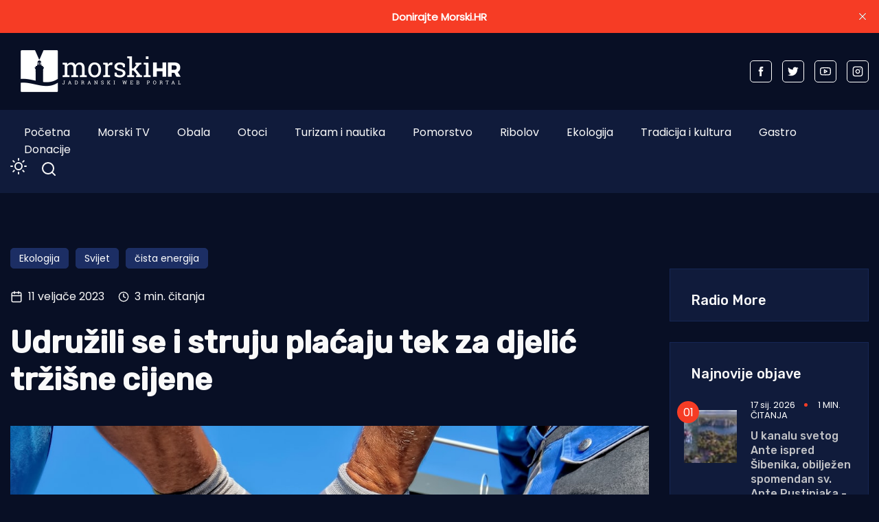

--- FILE ---
content_type: text/html; charset=utf-8
request_url: https://www.morski.hr/udruzili-se-i-struju-placaju-tek-za-djelic-trzisne-cijene/
body_size: 14841
content:
<!DOCTYPE html>
<html class="no-js" lang="hr" 


   data-theme="dark"
>

<head>
    <meta charset="UTF-8">
    <meta http-equiv="X-UA-Compatible" content="IE=edge">
    <meta name="viewport" content="width=device-width, initial-scale=1">
    <title>Udružili se i struju plaćaju tek za djelić tržišne cijene</title>
    <link rel="stylesheet" type="text/css" href="https://www.morski.hr/assets/css/style.css?v=aab583a8e3" />
		<link rel="stylesheet" type="text/css" href="https://www.morski.hr/assets/css/up_btn.css?v=aab583a8e3" />
		<script src="https://www.morski.hr/assets/js/up_btn.js?v=aab583a8e3"></script>
    <script>
        if (typeof (Storage) !== 'undefined') {
            if (localStorage.getItem('selected-theme') == 'light') {
                document.documentElement.setAttribute('data-theme', 'light');
            }
            else if (localStorage.getItem('selected-theme') == 'dark') {
                document.documentElement.setAttribute('data-theme', 'dark');
            }
        }
        var site_url                            = 'https://www.morski.hr',
            pagination_next_page_number         = '',
            pagination_available_pages_number   = '',
            pagination_loading_text             = 'Učitavam...',
            pagination_more_posts_text          = 'Više objava';

    </script>
		
		<!-- 234  -->
		<script async='async' src='https://securepubads.g.doubleclick.net/tag/js/gpt.js'></script>
		<script src="https://cdn.234doo.com/morski.js"></script>
		<link rel="stylesheet" href="https://cdn.234doo.com/morski/video.css">
		<!-- Ad Rotator -->
		<script src="https://cdn.jsdelivr.net/npm/ad-rotator"></script>

    <link rel="icon" href="https://www.morski.hr/content/images/size/w256h256/2022/07/favicon.png" type="image/png">
    <link rel="canonical" href="https://www.morski.hr/udruzili-se-i-struju-placaju-tek-za-djelic-trzisne-cijene/">
    <meta name="referrer" content="no-referrer-when-downgrade">
    
    <meta property="og:site_name" content="Morski HR">
    <meta property="og:type" content="article">
    <meta property="og:title" content="Udružili se i struju plaćaju tek za djelić tržišne cijene">
    <meta property="og:description" content="SVIJET - Članstvo u energetskoj zajednici je dobrovoljno i svatko iz nje može izaći u bilo kojem trenutku. Naravno, što su zajednice veće, to su otpornije na volatilnost tržišta.

Energetske zajednice građana u Hrvatskoj još nisu zaživjele zbog brojnih zakonskih prepreka. U Europi su one sve češća pojava. Evo priče">
    <meta property="og:url" content="https://www.morski.hr/udruzili-se-i-struju-placaju-tek-za-djelic-trzisne-cijene/">
    <meta property="og:image" content="https://images.unsplash.com/photo-1559302504-64aae6ca6b6d?crop&#x3D;entropy&amp;cs&#x3D;tinysrgb&amp;fit&#x3D;max&amp;fm&#x3D;jpg&amp;ixid&#x3D;MnwxMTc3M3wwfDF8c2VhcmNofDIxfHxzb2xhcnxlbnwwfHx8fDE2NzYxMjI1NDg&amp;ixlib&#x3D;rb-4.0.3&amp;q&#x3D;80&amp;w&#x3D;2000">
    <meta property="article:published_time" content="2023-02-11T13:37:52.000Z">
    <meta property="article:modified_time" content="2023-02-11T13:37:52.000Z">
    <meta property="article:tag" content="Ekologija">
    <meta property="article:tag" content="Svijet">
    <meta property="article:tag" content="čista energija">
    
    <meta property="article:publisher" content="https://www.facebook.com/portal.morski.hr/">
    <meta name="twitter:card" content="summary_large_image">
    <meta name="twitter:title" content="Udružili se i struju plaćaju tek za djelić tržišne cijene">
    <meta name="twitter:description" content="SVIJET - Članstvo u energetskoj zajednici je dobrovoljno i svatko iz nje može izaći u bilo kojem trenutku. Naravno, što su zajednice veće, to su otpornije na volatilnost tržišta.

Energetske zajednice građana u Hrvatskoj još nisu zaživjele zbog brojnih zakonskih prepreka. U Europi su one sve češća pojava. Evo priče">
    <meta name="twitter:url" content="https://www.morski.hr/udruzili-se-i-struju-placaju-tek-za-djelic-trzisne-cijene/">
    <meta name="twitter:image" content="https://images.unsplash.com/photo-1559302504-64aae6ca6b6d?crop&#x3D;entropy&amp;cs&#x3D;tinysrgb&amp;fit&#x3D;max&amp;fm&#x3D;jpg&amp;ixid&#x3D;MnwxMTc3M3wwfDF8c2VhcmNofDIxfHxzb2xhcnxlbnwwfHx8fDE2NzYxMjI1NDg&amp;ixlib&#x3D;rb-4.0.3&amp;q&#x3D;80&amp;w&#x3D;2000">
    <meta name="twitter:label1" content="Written by">
    <meta name="twitter:data1" content="Blanka Kufner">
    <meta name="twitter:label2" content="Filed under">
    <meta name="twitter:data2" content="Ekologija, Svijet, čista energija">
    <meta name="twitter:site" content="@Morski_hr">
    <meta property="og:image:width" content="1200">
    <meta property="og:image:height" content="671">
    
    <script type="application/ld+json">
{
    "@context": "https://schema.org",
    "@type": "Article",
    "publisher": {
        "@type": "Organization",
        "name": "Morski HR",
        "url": "https://www.morski.hr/",
        "logo": {
            "@type": "ImageObject",
            "url": "https://www.morski.hr/content/images/2026/01/NewsVoltLogo-light-5.png"
        }
    },
    "author": {
        "@type": "Person",
        "name": "Blanka Kufner",
        "url": "https://www.morski.hr/author/blanka/",
        "sameAs": []
    },
    "headline": "Udružili se i struju plaćaju tek za djelić tržišne cijene",
    "url": "https://www.morski.hr/udruzili-se-i-struju-placaju-tek-za-djelic-trzisne-cijene/",
    "datePublished": "2023-02-11T13:37:52.000Z",
    "dateModified": "2023-02-11T13:37:52.000Z",
    "image": {
        "@type": "ImageObject",
        "url": "https://images.unsplash.com/photo-1559302504-64aae6ca6b6d?crop=entropy&cs=tinysrgb&fit=max&fm=jpg&ixid=MnwxMTc3M3wwfDF8c2VhcmNofDIxfHxzb2xhcnxlbnwwfHx8fDE2NzYxMjI1NDg&ixlib=rb-4.0.3&q=80&w=2000",
        "width": 1200,
        "height": 671
    },
    "keywords": "Ekologija, Svijet, čista energija",
    "description": "SVIJET - Članstvo u energetskoj zajednici je dobrovoljno i svatko iz nje može izaći u bilo kojem trenutku. Naravno, što su zajednice veće, to su otpornije na volatilnost tržišta.\n\nEnergetske zajednice građana u Hrvatskoj još nisu zaživjele zbog brojnih zakonskih prepreka. U Europi su one sve češća pojava. Evo priče iz Belgije u kojoj je u rujnu prošle godine u gradu Mechelenu pokrenuta prva energetska zajednica u toj zemlji.\n\nU razgovoru za The Brussels Times, direktor projekta, profesor Thierry",
    "mainEntityOfPage": "https://www.morski.hr/udruzili-se-i-struju-placaju-tek-za-djelic-trzisne-cijene/"
}
    </script>

    <meta name="generator" content="Ghost 6.12">
    <link rel="alternate" type="application/rss+xml" title="Morski HR" href="https://www.morski.hr/rss/">
    <script defer src="https://cdn.jsdelivr.net/ghost/portal@~2.56/umd/portal.min.js" data-i18n="true" data-ghost="https://www.morski.hr/" data-key="532fb552a6adc05c67741053e0" data-api="https://morski-hr.ghost.io/ghost/api/content/" data-locale="hr" crossorigin="anonymous"></script><style id="gh-members-styles">.gh-post-upgrade-cta-content,
.gh-post-upgrade-cta {
    display: flex;
    flex-direction: column;
    align-items: center;
    font-family: -apple-system, BlinkMacSystemFont, 'Segoe UI', Roboto, Oxygen, Ubuntu, Cantarell, 'Open Sans', 'Helvetica Neue', sans-serif;
    text-align: center;
    width: 100%;
    color: #ffffff;
    font-size: 16px;
}

.gh-post-upgrade-cta-content {
    border-radius: 8px;
    padding: 40px 4vw;
}

.gh-post-upgrade-cta h2 {
    color: #ffffff;
    font-size: 28px;
    letter-spacing: -0.2px;
    margin: 0;
    padding: 0;
}

.gh-post-upgrade-cta p {
    margin: 20px 0 0;
    padding: 0;
}

.gh-post-upgrade-cta small {
    font-size: 16px;
    letter-spacing: -0.2px;
}

.gh-post-upgrade-cta a {
    color: #ffffff;
    cursor: pointer;
    font-weight: 500;
    box-shadow: none;
    text-decoration: underline;
}

.gh-post-upgrade-cta a:hover {
    color: #ffffff;
    opacity: 0.8;
    box-shadow: none;
    text-decoration: underline;
}

.gh-post-upgrade-cta a.gh-btn {
    display: block;
    background: #ffffff;
    text-decoration: none;
    margin: 28px 0 0;
    padding: 8px 18px;
    border-radius: 4px;
    font-size: 16px;
    font-weight: 600;
}

.gh-post-upgrade-cta a.gh-btn:hover {
    opacity: 0.92;
}</style><script async src="https://js.stripe.com/v3/"></script>
    <script defer src="https://cdn.jsdelivr.net/ghost/sodo-search@~1.8/umd/sodo-search.min.js" data-key="532fb552a6adc05c67741053e0" data-styles="https://cdn.jsdelivr.net/ghost/sodo-search@~1.8/umd/main.css" data-sodo-search="https://morski-hr.ghost.io/" data-locale="hr" crossorigin="anonymous"></script>
    <script defer src="https://cdn.jsdelivr.net/ghost/announcement-bar@~1.1/umd/announcement-bar.min.js" data-announcement-bar="https://www.morski.hr/" data-api-url="https://www.morski.hr/members/api/announcement/" crossorigin="anonymous"></script>
    <link href="https://www.morski.hr/webmentions/receive/" rel="webmention">
    <script defer src="/public/cards.min.js?v=aab583a8e3"></script>
    <link rel="stylesheet" type="text/css" href="/public/cards.min.css?v=aab583a8e3">
    <script defer src="/public/member-attribution.min.js?v=aab583a8e3"></script>
    <script defer src="/public/ghost-stats.min.js?v=aab583a8e3" data-stringify-payload="false" data-datasource="analytics_events" data-storage="localStorage" data-host="https://www.morski.hr/.ghost/analytics/api/v1/page_hit"  tb_site_uuid="8ce68df1-b8bf-474a-a3e0-701a018ef40d" tb_post_uuid="94fe7a6c-e21a-421c-b6ed-c16bc63fa46d" tb_post_type="post" tb_member_uuid="undefined" tb_member_status="undefined"></script><style>:root {--ghost-accent-color: #f63c25;}</style>
    <!-- Facebook Pixel Code -->
<script>
!function(f,b,e,v,n,t,s){if(f.fbq)return;n=f.fbq=function(){n.callMethod?
n.callMethod.apply(n,arguments):n.queue.push(arguments)};if(!f._fbq)f._fbq=n;
n.push=n;n.loaded=!0;n.version='2.0';n.queue=[];t=b.createElement(e);t.async=!0;
t.src=v;s=b.getElementsByTagName(e)[0];s.parentNode.insertBefore(t,s)}(window,
document,'script','https://connect.facebook.net/en_US/fbevents.js');
fbq('init', '1961718350819525'); // Insert your pixel ID here.
fbq('track', 'PageView');
</script>
<noscript><img height="1" width="1" style="display:none"
src="https://www.facebook.com/tr?id=1961718350819525&ev=PageView&noscript=1"
/></noscript>
<!-- Google tag (gtag.js) -->
<script async src="https://www.googletagmanager.com/gtag/js?id=G-VEK4NSRYGS"></script>
<script>
  window.dataLayer = window.dataLayer || [];
  function gtag(){dataLayer.push(arguments);}
  gtag('js', new Date());

  gtag('config', 'G-VEK4NSRYGS');
</script>
<!--<script async id="xieg6Sie" src="https://cdn.viously.com/js/sdk/boot.js" data-ntw="GK=="></script>-->
<!-- MS Clarity -->
<script type="text/javascript">
    (function(c,l,a,r,i,t,y){
        c[a]=c[a]||function(){(c[a].q=c[a].q||[]).push(arguments)};
        t=l.createElement(r);t.async=1;t.src="https://www.clarity.ms/tag/"+i;
        y=l.getElementsByTagName(r)[0];y.parentNode.insertBefore(t,y);
    })(window, document, "clarity", "script", "kdhbtwa8x8");
</script>

<link rel="stylesheet" href="https://cdn.234doo.com/morski/video.css">
<style>
  div.trim:nth-child(n+5){ display:none; }
  .kg-video-overlay {position: relative !important}
  iframe.gh-portal-triggerbtn-iframe {  
    left: 0;
    display:none;
  }
  [data-theme=dark] {
    --light-dark: #555555 !important;
  }
  .post-max-content ul { list-style: disc; margin-left: 40px;}
</style>
</head>
<body class="post-template tag-ekologija tag-svijet tag-cista-energija">
<div class="top-header-section">
    <div class="container">
        <div class="top-header d-flex justify-content-between align-items-center flex-wrap">
            <div class="top-header-left d-flex flex-wrap">
								<div>
									    <a href="https://www.morski.hr">
        <img class="logo-light" src="https://www.morski.hr/content/images/2026/01/NewsVoltLogo-light-5.png" alt="Morski HR">
        <img class="logo-dark" src="https://www.morski.hr/content/images/2026/01/NewsVoltLogo-dark-1.png" alt="Morski HR">
    </a>
								</div>
            </div>

						<div class="top-header d-flex flex-wrap align-items-center">
							<div class="page-banner" style="padding: 0!important">
    <div class="container">
        <div class="row">
            <div class="col-md-12">
                <div class="text-center">
											<div id='home_top_v1'>
												<script>googletag.cmd.push(function () { googletag.display('home_top_v1'); });</script>
											</div>
										
                </div>
            </div>
        </div>
    </div>
</div>						</div>
           
            <div class="top-header-right"> 
                <div class="social-profile">
                    <a href="https://www.facebook.com/portal.morski.hr/">
                        <svg width="26" height="26" viewBox="0 0 26 26" fill="none" xmlns="http://www.w3.org/2000/svg">
<path d="M18.2831 8.9908H14.6794V6.63C14.6794 5.7434 15.2696 5.5354 15.683 5.5354H18.2207V1.638L14.721 1.625C10.8392 1.625 9.95783 4.5318 9.95783 6.3934V8.9908H7.71143V13.0052H9.95783V24.3724H14.682V13.0078H17.8697L18.2831 8.9908Z" fill="currentColor"/>
</svg>                    </a>
                    <a href="https://x.com/Morski_hr">
                        <svg width="25" height="20" viewBox="0 0 25 20" fill="none" xmlns="http://www.w3.org/2000/svg">
<path d="M24.5028 2.3548C23.6012 2.7552 22.6324 3.024 21.616 3.1472C22.6548 2.5256 23.45 1.54 23.8252 0.3668C22.8536 0.9436 21.7756 1.3608 20.6332 1.5876C19.7176 0.6104 18.41 0 16.9652 0C14.1876 0 11.9364 2.2484 11.9364 5.026C11.9364 5.4208 11.9812 5.8044 12.0652 6.1712C7.8876 5.9612 4.1832 3.962 1.7052 0.9184C1.274 1.6604 1.0248 2.5256 1.0248 3.4468C1.0248 5.1912 1.9124 6.7284 3.2592 7.63C2.436 7.6048 1.6604 7.378 0.9828 7V7.0644C0.9828 9.5004 2.716 11.5304 5.0148 11.9924C4.5948 12.1072 4.1496 12.1688 3.6904 12.1688C3.3656 12.1688 3.052 12.138 2.7468 12.0792C3.3852 14.0756 5.2416 15.5288 7.4396 15.5708C5.7204 16.9176 3.556 17.7212 1.1984 17.7212C0.7924 17.7212 0.3948 17.6988 0 17.6512C2.226 19.0764 4.8664 19.908 7.7056 19.908C16.9512 19.908 22.008 12.25 22.008 5.6084C22.008 5.39 22.0024 5.1744 21.994 4.9588C22.9768 4.2476 23.8308 3.3628 24.5028 2.3548Z" fill="currentColor"/>
</svg>                    </a>
                    <a href="https://www.youtube.com/channel/UCCPu3V7gXDIgs_N11iA0MoQ" target="_blank">
                        <svg xmlns="http://www.w3.org/2000/svg" width="24" height="24" viewBox="0 0 24 24" fill="none" stroke="currentColor" stroke-width="2" stroke-linecap="round" stroke-linejoin="round" class="feather feather-youtube"><path d="M22.54 6.42a2.78 2.78 0 0 0-1.94-2C18.88 4 12 4 12 4s-6.88 0-8.6.46a2.78 2.78 0 0 0-1.94 2A29 29 0 0 0 1 11.75a29 29 0 0 0 .46 5.33A2.78 2.78 0 0 0 3.4 19c1.72.46 8.6.46 8.6.46s6.88 0 8.6-.46a2.78 2.78 0 0 0 1.94-2 29 29 0 0 0 .46-5.25 29 29 0 0 0-.46-5.33z"></path><polygon points="9.75 15.02 15.5 11.75 9.75 8.48 9.75 15.02"></polygon></svg>                    </a>
                    <a href="https://www.instagram.com/morski_hr" target="_blank">
                        <svg xmlns="http://www.w3.org/2000/svg" width="24" height="24" viewBox="0 0 24 24" fill="none" stroke="currentColor" stroke-width="2" stroke-linecap="round" stroke-linejoin="round" class="feather feather-instagram"><rect x="2" y="2" width="20" height="20" rx="5" ry="5"></rect><path d="M16 11.37A4 4 0 1 1 12.63 8 4 4 0 0 1 16 11.37z"></path><line x1="17.5" y1="6.5" x2="17.51" y2="6.5"></line></svg>                    </a>
                </div>
            </div>
            
        </div>
    </div>
</div><div class="header-area">
    <div class="container">  
        <div class="row">
            <div class="col-md-12 unset">
                <div class="header-area-inner d-flex justify-content-between align-items-center flex-wrap">
										
                    <!-- Menu sec --> 
                    <div class="menu-wrapper">
                        <div class="center-menu">
                                <ul id="nav">
            <li><a class="nav-pocetna"  href="/">Početna</a></li>
            <li><a class="nav-morski-tv"  href="https://morski.tv">Morski TV</a></li>
            <li><a class="nav-obala"  href="/obala/">Obala</a></li>
            <li><a class="nav-otoci"  href="/otoci/">Otoci</a></li>
            <li><a class="nav-turizam-i-nautika"  href="/turizam-i-nautika/">Turizam i nautika</a></li>
            <li><a class="nav-pomorstvo"  href="/tag/pomorstvo/">Pomorstvo</a></li>
            <li><a class="nav-ribolov"  href="/tag/ribolov/">Ribolov</a></li>
            <li><a class="nav-ekologija"  href="/tag/ekologija/">Ekologija</a></li>
            <li><a class="nav-tradicija-i-kultura"  href="/tag/tradicija-i-kultura/">Tradicija i kultura</a></li>
            <li><a class="nav-gastro"  href="/tag/gastro/">Gastro</a></li>
            <li><a class="nav-donacije"  href="/podrzite-neovisno-novinarstvo-donacijom/">Donacije</a></li>
    </ul>

                        </div>
                    </div>
                    <div class="d-flex justify-content-between align-items-center flex-wrap">
                        <div class="dark-light">
                            <div class="icon-dark">
                                <svg xmlns="http://www.w3.org/2000/svg" width="24" height="24" viewBox="0 0 24 24" fill="none" stroke="currentColor" stroke-width="2" stroke-linecap="round" stroke-linejoin="round" class="feather feather-sun"><circle cx="12" cy="12" r="5"></circle><line x1="12" y1="1" x2="12" y2="3"></line><line x1="12" y1="21" x2="12" y2="23"></line><line x1="4.22" y1="4.22" x2="5.64" y2="5.64"></line><line x1="18.36" y1="18.36" x2="19.78" y2="19.78"></line><line x1="1" y1="12" x2="3" y2="12"></line><line x1="21" y1="12" x2="23" y2="12"></line><line x1="4.22" y1="19.78" x2="5.64" y2="18.36"></line><line x1="18.36" y1="5.64" x2="19.78" y2="4.22"></line></svg>                            </div>
                            <div class="icon-light">
                                <svg xmlns="http://www.w3.org/2000/svg" width="24" height="24" viewBox="0 0 24 24" fill="none" stroke="currentColor" stroke-width="2" stroke-linecap="round" stroke-linejoin="round" class="feather feather-moon"><path d="M21 12.79A9 9 0 1 1 11.21 3 7 7 0 0 0 21 12.79z"></path></svg>                            </div>
                        </div>
                        <!-- search sec -->
                        <div class="search-bar">
													<a href="#/search"><svg xmlns="http://www.w3.org/2000/svg" width="24" height="24" viewBox="0 0 24 24" fill="none" stroke="#ffffff" stroke-width="2" stroke-linecap="round" stroke-linejoin="round" class="feather feather-search"><circle cx="11" cy="11" r="8"></circle><line x1="21" y1="21" x2="16.65" y2="16.65"></line></svg></a>
                        </div>
                        <!-- bar icon -->
                        <div class="mobile-menu-bar d-lg-none d-flex align-items-center">
                            <div class="bar-icon">
                                <div class="bar-line"></div>
                                <div class="bar-line"></div>
                                <div class="bar-line"></div>
                            </div>
                        </div>
                    </div>
                </div>
            </div>
        </div>
    </div>
</div> 


<div class="post-section ">
    <div class="container">

			<div id='clanak_mobile_top_v1'>
				<script>googletag.cmd.push(function() { googletag.display('clanak_mobile_top_v1');});</script>
			</div>

			<div class="row post-wrapper">
					<div class="col-lg-8 col-xl-9">
    <div class="post-full-content control-full-w-image">
        <div class="post-header">
            <div class="post-tag">
    <ul class="d-flex flex-wrap">
            <li><a href="/tag/ekologija/">Ekologija</a></li>
            <li><a href="/tag/svijet/">Svijet</a></li>
            <li><a href="/tag/cista-energija/">čista energija</a></li>
    </ul>
</div>
<div class="d-flex align-items-center">
    <div class="post-meta__date d-flex align-items-center">
        <svg xmlns="http://www.w3.org/2000/svg" width="24" height="24" viewBox="0 0 24 24" fill="none" stroke="currentColor" stroke-width="2" stroke-linecap="round" stroke-linejoin="round" class="feather feather-calendar"><rect x="3" y="4" width="18" height="18" rx="2" ry="2"></rect><line x1="16" y1="2" x2="16" y2="6"></line><line x1="8" y1="2" x2="8" y2="6"></line><line x1="3" y1="10" x2="21" y2="10"></line></svg>&nbsp;&nbsp;11 veljače 2023
    </div>
        <span class="reading-time d-flex align-items-center">
            <svg xmlns="http://www.w3.org/2000/svg" width="16" height="16" viewBox="0 0 24 24" fill="none" stroke="currentColor" stroke-width="2" stroke-linecap="round" stroke-linejoin="round" class="feather feather-clock"><circle cx="12" cy="12" r="10"></circle><polyline points="12 6 12 12 16 14"></polyline></svg>&nbsp;&nbsp;3 min. čitanja
        </span>
</div>
<h1>Udružili se i struju plaćaju tek za djelić tržišne cijene</h1>
        </div>
        <div class="published-post-feature">
					<source 
						srcset="https://images.unsplash.com/photo-1559302504-64aae6ca6b6d?crop&#x3D;entropy&amp;cs&#x3D;tinysrgb&amp;fit&#x3D;max&amp;fm&#x3D;webp&amp;ixid&#x3D;MnwxMTc3M3wwfDF8c2VhcmNofDIxfHxzb2xhcnxlbnwwfHx8fDE2NzYxMjI1NDg&amp;ixlib&#x3D;rb-4.0.3&amp;q&#x3D;80&amp;w&#x3D;600 600w,
										https://images.unsplash.com/photo-1559302504-64aae6ca6b6d?crop&#x3D;entropy&amp;cs&#x3D;tinysrgb&amp;fit&#x3D;max&amp;fm&#x3D;webp&amp;ixid&#x3D;MnwxMTc3M3wwfDF8c2VhcmNofDIxfHxzb2xhcnxlbnwwfHx8fDE2NzYxMjI1NDg&amp;ixlib&#x3D;rb-4.0.3&amp;q&#x3D;80&amp;w&#x3D;1000 1000w,
										https://images.unsplash.com/photo-1559302504-64aae6ca6b6d?crop&#x3D;entropy&amp;cs&#x3D;tinysrgb&amp;fit&#x3D;max&amp;fm&#x3D;webp&amp;ixid&#x3D;MnwxMTc3M3wwfDF8c2VhcmNofDIxfHxzb2xhcnxlbnwwfHx8fDE2NzYxMjI1NDg&amp;ixlib&#x3D;rb-4.0.3&amp;q&#x3D;80&amp;w&#x3D;1170 1170w"
						sizes="(min-width: 991px) 950px, 1170px" 
						type="image/webp"
					>
					<img
						class="lazy"
						srcset="https://images.unsplash.com/photo-1559302504-64aae6ca6b6d?crop&#x3D;entropy&amp;cs&#x3D;tinysrgb&amp;fit&#x3D;max&amp;fm&#x3D;jpg&amp;ixid&#x3D;MnwxMTc3M3wwfDF8c2VhcmNofDIxfHxzb2xhcnxlbnwwfHx8fDE2NzYxMjI1NDg&amp;ixlib&#x3D;rb-4.0.3&amp;q&#x3D;80&amp;w&#x3D;600 600w,
										https://images.unsplash.com/photo-1559302504-64aae6ca6b6d?crop&#x3D;entropy&amp;cs&#x3D;tinysrgb&amp;fit&#x3D;max&amp;fm&#x3D;jpg&amp;ixid&#x3D;MnwxMTc3M3wwfDF8c2VhcmNofDIxfHxzb2xhcnxlbnwwfHx8fDE2NzYxMjI1NDg&amp;ixlib&#x3D;rb-4.0.3&amp;q&#x3D;80&amp;w&#x3D;1000 1000w,
										https://images.unsplash.com/photo-1559302504-64aae6ca6b6d?crop&#x3D;entropy&amp;cs&#x3D;tinysrgb&amp;fit&#x3D;max&amp;fm&#x3D;jpg&amp;ixid&#x3D;MnwxMTc3M3wwfDF8c2VhcmNofDIxfHxzb2xhcnxlbnwwfHx8fDE2NzYxMjI1NDg&amp;ixlib&#x3D;rb-4.0.3&amp;q&#x3D;80&amp;w&#x3D;1170 1170w"
						sizes="(max-width: 991px) 950px, 1170px"
						data-src="https://images.unsplash.com/photo-1559302504-64aae6ca6b6d?crop&#x3D;entropy&amp;cs&#x3D;tinysrgb&amp;fit&#x3D;max&amp;fm&#x3D;jpg&amp;ixid&#x3D;MnwxMTc3M3wwfDF8c2VhcmNofDIxfHxzb2xhcnxlbnwwfHx8fDE2NzYxMjI1NDg&amp;ixlib&#x3D;rb-4.0.3&amp;q&#x3D;80&amp;w&#x3D;1170"
						alt="Udružili se i struju plaćaju tek za djelić tržišne cijene"
					/>
            <figcaption>Foto: Unsplash</figcaption>
        </div>
        <div class="post-max-content">
					<div id='content_v1'>
						<script>googletag.cmd.push(function () { googletag.display('content_v1'); });</script>
					</div>
                <p>SVIJET - <strong>Članstvo u energetskoj zajednici je dobrovoljno i svatko iz nje može izaći u bilo kojem trenutku. Naravno, što su zajednice veće, to su otpornije na volatilnost tržišta</strong>.</p><p>Energetske zajednice građana u Hrvatskoj još nisu zaživjele zbog brojnih zakonskih prepreka. U Europi su one sve češća pojava. Evo priče iz Belgije u kojoj je u rujnu prošle godine u gradu Mechelenu pokrenuta prva energetska zajednica u toj zemlji.</p><p>U razgovoru za The Brussels Times, direktor projekta, profesor<strong> Thierry Coosemans</strong> i voditeljica projekta <strong>Rebecca Hueting</strong> izjavili su da su zajednice ključne za zeleniju europsku energetiku.</p><p>- Članovi zajednice rade skupa na proizvodnji lokalne obnovljive energije koja se također troši lokalno. U biti stvaraju se mali energetski otoci. Tim se otokom tada upravlja kao malom mrežom u suradnji s većom vanjskom mrežom - objasnio je Coosemans.</p><p>U praksi članovi zajednice mogu biti obični građani, ali i poduzeća ili lokalne vlasti. Njezina najveća prednost je u tome što svi dionici dijele troškove ulaganja u obnovljive izvore energije umjesto da ih sami plaćaju.</p><p>Energetska zajednica u Mechelenu okuplja 70 kuća i 15 stanova koji se opskrbljuju električnom energijom sa 729 solarnih ploča na svojim krovovima. Struju plaćaju 0,16 €/kWh, što je znatno manje od socijalne cijene od 0,23 €/kWh i daleko povoljnije od 0,60 €/kWh, kolika je prosječna cijena struje u Belgiji.</p><p>Članstvo u zajednici je dobrovoljno i svatko iz nje može izaći u bilo kojem trenutku. Naravno, što su zajednice veće, to su otpornije na volatilnost tržišta. Energetske zajednice također su manje ovisne o vanjskim izvorima energije i potencijalnom povećanju cijena koje može dovesti do toga. </p><p>- Cijena ovisi o tome koliko energije možete proizvesti i koliko potrošite. Što se troškovi učinkovitije dijele, to je isplativije biti dio energetske zajednice - rekao je Coosemans.</p><p>Povrh toga, članovi zajednice svjesniji su koliko se energije proizvodi i svoju potrošnju mogu lakše prilagoditi količini dostupne energije. </p><p>- Gotovo da nije važno ono što se događa na europskom tržištu, već samo ono što se događa na vašem otoku - kaže. Potencijalne uštede ovise o različitim čimbenicima, od toga koliko su ljudi spremni uložiti unaprijed do geografskog položaja. </p><p>- Razlika može biti u rasponu od jedan do 30 posto. Lako je ako živite negdje gdje ima puno vjetra ili sunca, ali će biti puno teže ako nemate ni jedno ni drugo - napominje Coosemans. U Belgiji bi pokrivanje krova obiteljske kuće solarnim pločama obično trebalo biti dovoljno za godišnju potrošnju električne energije. </p><p>- Ali ako je ta kuća stambena zgrada s pet katova, ta se energija mora podijeliti s pet, što znači da će pokriti samo 20 posto troškova svakog kućanstva - objašnjava Hueting.</p><p>Moguća je manja, modularna organizacija energetskog tržišta, a u tome će ulogu imati energetske zajednice distribucijom energije u manjim jedinicama, dodao je Coosemans, ističući da će budućnost biti mješavina centralizirane i lokalno proizvedene energije, da će i dalje trebati osnovna opskrba, ali to diversificira tržište energije.</p><p>Finska već proizvodi više od 70 posto svoje električne energije iz lokalnih i raznolikih izvora, a kao rezultat toga bila je manje pogođena energetskom krizom nakon ruske invazije na Ukrajinu, piše <a href="https://www.tportal.hr/biznis/clanak/energetske-zajednice-gradana-hit-u-europi-udruzili-se-i-struju-placaju-tek-za-djelic-trzisne-cijene-foto-20230210?ref=morski.hr">Tportal</a>.</p><p>- Zamislite da su obnovljivi izvori energije, kao što su solarni paneli ili vjetroturbine, instalirani na svakom krovu u Europi. Ako se oni implementiraju do maksimalnog potencijala, mogli bismo imati 50 posto naše energije iz lokalno proizvedenih obnovljivih izvora - rekla je Hueting. Ona vjeruje da bi se 20-30 posto obnovljive električne energije moglo proizvoditi unutar energetskih zajednica.</p><p>Coosemans i Hueting ističu da već sada solidarnost igra veliku ulogu u osiguravanju energetske sigurnosti. </p><p>- Mnogi ljudi ne shvaćaju da oni već plaćaju za vaš priključak na mrežu, a vi plaćate za njihov - obrazlažu.</p><p>B.K.</p><p><strong>PROČITAJTE JOŠ</strong>:</p><figure class="kg-card kg-bookmark-card"><a class="kg-bookmark-container" href="https://www.morski.hr/suncane-elektrane-kako-zasto-i-koliko-se-isplate/"><div class="kg-bookmark-content"><div class="kg-bookmark-title">Sunčane elektrane - Kako, zašto i koliko se isplate?</div><div class="kg-bookmark-description">STARI GRAD/SUĆURAJ - U sklopu projekta ‘’Otoci predvodnici čiste energije’’ 21. studenog u Starom Gradu i 22. studenog u Sućurju održavaju javne tribine na kojima će Pokretovi stručnjaci za energetsku tranziciju otoka, Ivan Zoković Cola i Maja Jurišić, odgovarati na pitanja vezana uz pravni, zakono…</div><div class="kg-bookmark-metadata"><img class="kg-bookmark-icon" src="https://www.morski.hr/content/images/size/w256h256/2022/07/favicon.png" alt=""><span class="kg-bookmark-author">Morski HR</span><span class="kg-bookmark-publisher">Jurica Gašpar</span></div></div><div class="kg-bookmark-thumbnail"><img src="https://www.morski.hr/content/images/2022/11/solar-system-ga6aecd4b6_1280-a.jpg" alt=""></div></a></figure><p></p>
					<div id='content_v3'></div>
        </div>

    </div>
    <div class="post-content-footer">
        <div class="d-flex justify-content-center align-items-center flex-wrap">
	<a aria-label="Chat on WhatsApp" href="https://wa.me/385915080087" target="_blank">
		<img alt="Chat on WhatsApp" src="https://www.morski.hr/assets/img/WhatsAppButtonGreenLarge.svg?v=aab583a8e3" />
	</a>
</div>
<div class="news-sharing-area d-flex justify-content-center align-items-center flex-wrap">
    <div class="share-news-title d-flex align-items-center">Podijelite ovaj članak</div>
    <div class="social-icon">
        <a onclick="window.open(this.href, 'pop-up', 'left=20,top=20,width=500,height=500,toolbar=1,resizable=0'); return false;" href="https://www.facebook.com/sharer/sharer.php?u=https://www.morski.hr/udruzili-se-i-struju-placaju-tek-za-djelic-trzisne-cijene/" target="_blank"><svg width="26" height="26" viewBox="0 0 26 26" fill="none" xmlns="http://www.w3.org/2000/svg">
<path d="M18.2831 8.9908H14.6794V6.63C14.6794 5.7434 15.2696 5.5354 15.683 5.5354H18.2207V1.638L14.721 1.625C10.8392 1.625 9.95783 4.5318 9.95783 6.3934V8.9908H7.71143V13.0052H9.95783V24.3724H14.682V13.0078H17.8697L18.2831 8.9908Z" fill="currentColor"/>
</svg>
        </a>
        <a onclick="window.open(this.href, 'pop-up', 'left=20,top=20,width=500,height=500,toolbar=1,resizable=0'); return false;" href="https://twitter.com/share?text=Udru%C5%BEili%20se%20i%20struju%20pla%C4%87aju%20tek%20za%20djeli%C4%87%20tr%C5%BEi%C5%A1ne%20cijene&url=https://www.morski.hr/udruzili-se-i-struju-placaju-tek-za-djelic-trzisne-cijene/" target="_blank"><svg width="25" height="20" viewBox="0 0 25 20" fill="none" xmlns="http://www.w3.org/2000/svg">
<path d="M24.5028 2.3548C23.6012 2.7552 22.6324 3.024 21.616 3.1472C22.6548 2.5256 23.45 1.54 23.8252 0.3668C22.8536 0.9436 21.7756 1.3608 20.6332 1.5876C19.7176 0.6104 18.41 0 16.9652 0C14.1876 0 11.9364 2.2484 11.9364 5.026C11.9364 5.4208 11.9812 5.8044 12.0652 6.1712C7.8876 5.9612 4.1832 3.962 1.7052 0.9184C1.274 1.6604 1.0248 2.5256 1.0248 3.4468C1.0248 5.1912 1.9124 6.7284 3.2592 7.63C2.436 7.6048 1.6604 7.378 0.9828 7V7.0644C0.9828 9.5004 2.716 11.5304 5.0148 11.9924C4.5948 12.1072 4.1496 12.1688 3.6904 12.1688C3.3656 12.1688 3.052 12.138 2.7468 12.0792C3.3852 14.0756 5.2416 15.5288 7.4396 15.5708C5.7204 16.9176 3.556 17.7212 1.1984 17.7212C0.7924 17.7212 0.3948 17.6988 0 17.6512C2.226 19.0764 4.8664 19.908 7.7056 19.908C16.9512 19.908 22.008 12.25 22.008 5.6084C22.008 5.39 22.0024 5.1744 21.994 4.9588C22.9768 4.2476 23.8308 3.3628 24.5028 2.3548Z" fill="currentColor"/>
</svg>
        </a>
        <a onclick="window.open(this.href, 'pop-up', 'left=20,top=20,width=500,height=500,toolbar=1,resizable=0'); return false;" href="https://www.linkedin.com/shareArticle?mini=true&url=Udru%C5%BEili%20se%20i%20struju%20pla%C4%87aju%20tek%20za%20djeli%C4%87%20tr%C5%BEi%C5%A1ne%20cijene&url=https://www.morski.hr/udruzili-se-i-struju-placaju-tek-za-djelic-trzisne-cijene/">
            <svg width="30" height="30" viewBox="0 0 30 30" fill="none" xmlns="http://www.w3.org/2000/svg">
<path d="M26.1151 1.87207H3.88505C2.82005 1.87207 1.95605 2.71507 1.95605 3.75607V26.2441C1.95605 27.2851 2.82005 28.1251 3.88505 28.1251H26.1151C27.1801 28.1251 28.0441 27.2851 28.0441 26.2441V3.75307C28.0411 2.71507 27.1771 1.87207 26.1151 1.87207ZM9.86405 23.8441H5.92505V11.9941H9.86405V23.8441V23.8441ZM7.89605 10.3771H7.86905C6.54605 10.3771 5.69405 9.46807 5.69405 8.32807C5.69405 7.16407 6.57605 6.27907 7.92005 6.27907C9.27005 6.27907 10.0981 7.16407 10.1221 8.32807C10.1221 9.46807 9.27005 10.3771 7.89605 10.3771ZM24.0721 23.8441H20.1301V17.5051C20.1301 15.9121 19.5631 14.8261 18.1381 14.8261C17.0461 14.8261 16.3981 15.5581 16.1131 16.2661C16.0111 16.5211 15.9871 16.8751 15.9871 17.2261V23.8501H12.0451C12.0451 23.8501 12.0961 13.1101 12.0451 11.9971H15.9871V13.6741C16.5091 12.8671 17.4481 11.7181 19.5361 11.7181C22.1281 11.7181 24.0721 13.4131 24.0721 17.0551V23.8441V23.8441Z" fill="currentColor"/>
</svg>        </a>
        <a class="copy-link" data-link="https://www.morski.hr/udruzili-se-i-struju-placaju-tek-za-djelic-trzisne-cijene/" href="#">
            <svg xmlns="http://www.w3.org/2000/svg" width="24" height="24" viewBox="0 0 24 24" fill="none" stroke="currentColor" stroke-width="2" stroke-linecap="round" stroke-linejoin="round" class="feather feather-copy"><rect x="9" y="9" width="13" height="13" rx="2" ry="2"></rect><path d="M5 15H4a2 2 0 0 1-2-2V4a2 2 0 0 1 2-2h9a2 2 0 0 1 2 2v1"></path></svg>            <span class="copied">Kopirano u međuspremnik</span>
        </a>
    </div>
</div>

        <div id="midasWidget__10519"></div>
<div id="midasWidget__10714"></div>
<script async src="https://cdn2.midas-network.com/Scripts/midasWidget-14-471-10714-10519.js"></script>


    </div>
</div>
<div class="col-lg-4 col-xl-3">
    <div class="sidebar-wrapper-box">



	<div class="sidebar-add">
		<div id='clanak_sidebar_v2'>
			<script>googletag.cmd.push(function() { googletag.display('clanak_sidebar_v2');});</script>
		</div>
	</div>


	<div class="latest-posts-section" style="margin: 30px 0">
		<h5 class="heading-latest-posts">Radio More</h5>
		<div class="sidebar-section" style="padding: 0 10px;">
			<script src="https://embed.radio.co/player/50a5cf3.js"></script>	
		</div>
	</div>


	


		        <div class="latest-posts-section" style="margin-top:30px">
            <h5 class="heading-latest-posts">
            Najnovije objave
            </h5>
            <div class="sidebar-section">
                    <!--single news  post -->
<div class="single-food-post single-latest-posts d-flex">
    <div class="food-feature-image latest-posts">
        <a href="/u-kanalu-svetog-ante-ispred-sibenika-obiljezen-spomendan-sv-ante-pustinjaka-ovdje-su-u-srednjem-vijeku-zivjeli-pustinjaci/">
            <img class="lazy" srcset="/content/images/size/w100/2026/01/sveti-ante-pustinjak.jpg 300w"
                sizes="(max-width: 1300px) 100px, 100px"
                src="[data-uri]"
                data-src="/content/images/size/w100/2026/01/sveti-ante-pustinjak.jpg"
                alt="U kanalu svetog Ante ispred Šibenika, obilježen spomendan sv. Ante Pustinjaka - Ovdje su u srednjem vijeku živjeli pustinjaci..."
            />
        </a>
    </div>
    <div class="food-post-title">
        <div class="post-meta">
    <span class="post-meta__date">
        17 sij. 2026
    </span>
    <span class="reading-time">
        1 min. čitanja
    </span>
</div>        <h6><a href="/u-kanalu-svetog-ante-ispred-sibenika-obiljezen-spomendan-sv-ante-pustinjaka-ovdje-su-u-srednjem-vijeku-zivjeli-pustinjaci/">U kanalu svetog Ante ispred Šibenika, obilježen spomendan sv. Ante Pustinjaka - Ovdje su u srednjem vijeku živjeli pustinjaci...</a></h6>
    </div> 
</div>                    <!--single news  post -->
<div class="single-food-post single-latest-posts d-flex">
    <div class="food-feature-image latest-posts">
        <a href="/znacajni-hrvati-u-svijetu-pomorstva-vjekoslav-skarica-covjek-koji-je-oblikovao-pomorsko-pravo-i-uveo-pojam-brodar/">
            <img class="lazy" srcset="/content/images/size/w100/2026/01/ChatGPT-Image-Jan-17--2026--01_15_39-PM.png 300w"
                sizes="(max-width: 1300px) 100px, 100px"
                src="[data-uri]"
                data-src="/content/images/size/w100/2026/01/ChatGPT-Image-Jan-17--2026--01_15_39-PM.png"
                alt="ZNAČAJNI HRVATI U SVIJETU POMORSTVA Vjekoslav Škarica — Čovjek koji je oblikovao pomorsko pravo i uveo pojam &quot;brodar&quot;"
            />
        </a>
    </div>
    <div class="food-post-title">
        <div class="post-meta">
    <span class="post-meta__date">
        17 sij. 2026
    </span>
    <span class="reading-time">
        2 min. čitanja
    </span>
</div>        <h6><a href="/znacajni-hrvati-u-svijetu-pomorstva-vjekoslav-skarica-covjek-koji-je-oblikovao-pomorsko-pravo-i-uveo-pojam-brodar/">ZNAČAJNI HRVATI U SVIJETU POMORSTVA Vjekoslav Škarica — Čovjek koji je oblikovao pomorsko pravo i uveo pojam &quot;brodar&quot;</a></h6>
    </div> 
</div>                    <!--single news  post -->
<div class="single-food-post single-latest-posts d-flex">
    <div class="food-feature-image latest-posts">
        <a href="/james-cook-je-prije-tocno-253-godine-bio-prvi-europljanin-koji-je-presao-antarkticki-krug/">
            <img class="lazy" srcset="/content/images/size/w100/2026/01/James-Cook-na-Antarktici.png 300w"
                sizes="(max-width: 1300px) 100px, 100px"
                src="[data-uri]"
                data-src="/content/images/size/w100/2026/01/James-Cook-na-Antarktici.png"
                alt="James Cook je prije točno 253. godine bio prvi Europljanin koji je prešao Antarktički krug"
            />
        </a>
    </div>
    <div class="food-post-title">
        <div class="post-meta">
    <span class="post-meta__date">
        17 sij. 2026
    </span>
    <span class="reading-time">
        2 min. čitanja
    </span>
</div>        <h6><a href="/james-cook-je-prije-tocno-253-godine-bio-prvi-europljanin-koji-je-presao-antarkticki-krug/">James Cook je prije točno 253. godine bio prvi Europljanin koji je prešao Antarktički krug</a></h6>
    </div> 
</div>                    <!--single news  post -->
<div class="single-food-post single-latest-posts d-flex">
    <div class="food-feature-image latest-posts">
        <a href="/rocnik-ispricao-kako-izgleda-vojni-rok-prvi-tjedan-je-pakao-od-hrane-ti-se-dize-zeludac-a-za-pozdrav-zds-nema-tolerancije/">
            <img class="lazy" srcset="/content/images/size/w100/2026/01/54994064084_122a84e5d8_k.jpg 300w"
                sizes="(max-width: 1300px) 100px, 100px"
                src="[data-uri]"
                data-src="/content/images/size/w100/2026/01/54994064084_122a84e5d8_k.jpg"
                alt="Ročnik ispričao kako izgleda vojni rok: &quot;Prvi tjedan je pakao, od hrane ti se diže želudac, a za pozdrav ZDS nema tolerancije!&quot;"
            />
        </a>
    </div>
    <div class="food-post-title">
        <div class="post-meta">
    <span class="post-meta__date">
        17 sij. 2026
    </span>
    <span class="reading-time">
        3 min. čitanja
    </span>
</div>        <h6><a href="/rocnik-ispricao-kako-izgleda-vojni-rok-prvi-tjedan-je-pakao-od-hrane-ti-se-dize-zeludac-a-za-pozdrav-zds-nema-tolerancije/">Ročnik ispričao kako izgleda vojni rok: &quot;Prvi tjedan je pakao, od hrane ti se diže želudac, a za pozdrav ZDS nema tolerancije!&quot;</a></h6>
    </div> 
</div>                    <!--single news  post -->
<div class="single-food-post single-latest-posts d-flex">
    <div class="food-feature-image latest-posts">
        <a href="/stoljece-i-pol-nakon-smrti-biskup-juraj-dobrila-pokopan-u-svojoj-istri-u-poreckoj-katedrali/">
            <img class="lazy" srcset="/content/images/size/w100/2026/01/Katedrala-Pore-----Morski-HR.jpg 300w"
                sizes="(max-width: 1300px) 100px, 100px"
                src="[data-uri]"
                data-src="/content/images/size/w100/2026/01/Katedrala-Pore-----Morski-HR.jpg"
                alt="Stoljeće i pol nakon smrti, biskup Juraj Dobrila pokopan u svojoj Istri, u porečkoj katedrali!"
            />
        </a>
    </div>
    <div class="food-post-title">
        <div class="post-meta">
    <span class="post-meta__date">
        17 sij. 2026
    </span>
    <span class="reading-time">
        3 min. čitanja
    </span>
</div>        <h6><a href="/stoljece-i-pol-nakon-smrti-biskup-juraj-dobrila-pokopan-u-svojoj-istri-u-poreckoj-katedrali/">Stoljeće i pol nakon smrti, biskup Juraj Dobrila pokopan u svojoj Istri, u porečkoj katedrali!</a></h6>
    </div> 
</div>            </div>
						<div class="d-flex justify-content-end" style="margin:30px 10px 30px">
							<a href="/arhiva" class="d-flex align-items-center continue-reading">
								<span>PRIKAŽI JOŠ VIJESTI</span>
								<svg xmlns="http://www.w3.org/2000/svg" width="24" height="24" viewBox="0 0 24 24" fill="none" stroke="currentColor" stroke-width="2" stroke-linecap="round" stroke-linejoin="round" class="feather feather-arrow-right"><line x1="5" y1="12" x2="19" y2="12"></line><polyline points="12 5 19 12 12 19"></polyline></svg>							</a>
						</div>
        </div>


	<div class="mj-pf-widget"
	style="width:100%; height:450px"
	data-client="spotlight_widget_morski_hr"
	data-country-code="HR"
	data-latitude-fallback="43.51273477"
	data-longitude-fallback="16.43719428"
	data-zipcode-fallback="21000"
	data-color-background="f0f0f0"
	data-color-button="1787AE"
	data-heading="Najnoviji katalozi"
	data-label="Sadržaj osigurava: Njuškalo katalozi"
	data-gdpr="0"
	data-component="slider"
	></div>
	<script async src="https://widget.marktjagd.de/dist/latest/js/init.min.js"></script>
    
		        <div class="latest-posts-section s-related-post">
            <h5 class="heading-latest-posts">
                Istaknute objave
            </h5>
            <div class="sidebar-section">
                    <!--single news  post -->
<div class="single-food-post single-latest-posts d-flex">
    <div class="food-feature-image latest-posts">
        <a href="/znacajni-hrvati-u-svijetu-pomorstva-vjekoslav-skarica-covjek-koji-je-oblikovao-pomorsko-pravo-i-uveo-pojam-brodar/">
            <img class="lazy" srcset="/content/images/size/w100/2026/01/ChatGPT-Image-Jan-17--2026--01_15_39-PM.png 300w"
                sizes="(max-width: 1300px) 100px, 100px"
                src="[data-uri]"
                data-src="/content/images/size/w100/2026/01/ChatGPT-Image-Jan-17--2026--01_15_39-PM.png"
                alt="ZNAČAJNI HRVATI U SVIJETU POMORSTVA Vjekoslav Škarica — Čovjek koji je oblikovao pomorsko pravo i uveo pojam &quot;brodar&quot;"
            />
        </a>
    </div>
    <div class="food-post-title">
        <div class="post-meta">
    <span class="post-meta__date">
        17 sij. 2026
    </span>
    <span class="reading-time">
        2 min. čitanja
    </span>
</div>        <h6><a href="/znacajni-hrvati-u-svijetu-pomorstva-vjekoslav-skarica-covjek-koji-je-oblikovao-pomorsko-pravo-i-uveo-pojam-brodar/">ZNAČAJNI HRVATI U SVIJETU POMORSTVA Vjekoslav Škarica — Čovjek koji je oblikovao pomorsko pravo i uveo pojam &quot;brodar&quot;</a></h6>
    </div> 
</div>                    <!--single news  post -->
<div class="single-food-post single-latest-posts d-flex">
    <div class="food-feature-image latest-posts">
        <a href="/james-cook-je-prije-tocno-253-godine-bio-prvi-europljanin-koji-je-presao-antarkticki-krug/">
            <img class="lazy" srcset="/content/images/size/w100/2026/01/James-Cook-na-Antarktici.png 300w"
                sizes="(max-width: 1300px) 100px, 100px"
                src="[data-uri]"
                data-src="/content/images/size/w100/2026/01/James-Cook-na-Antarktici.png"
                alt="James Cook je prije točno 253. godine bio prvi Europljanin koji je prešao Antarktički krug"
            />
        </a>
    </div>
    <div class="food-post-title">
        <div class="post-meta">
    <span class="post-meta__date">
        17 sij. 2026
    </span>
    <span class="reading-time">
        2 min. čitanja
    </span>
</div>        <h6><a href="/james-cook-je-prije-tocno-253-godine-bio-prvi-europljanin-koji-je-presao-antarkticki-krug/">James Cook je prije točno 253. godine bio prvi Europljanin koji je prešao Antarktički krug</a></h6>
    </div> 
</div>                    <!--single news  post -->
<div class="single-food-post single-latest-posts d-flex">
    <div class="food-feature-image latest-posts">
        <a href="/stoljece-i-pol-nakon-smrti-biskup-juraj-dobrila-pokopan-u-svojoj-istri-u-poreckoj-katedrali/">
            <img class="lazy" srcset="/content/images/size/w100/2026/01/Katedrala-Pore-----Morski-HR.jpg 300w"
                sizes="(max-width: 1300px) 100px, 100px"
                src="[data-uri]"
                data-src="/content/images/size/w100/2026/01/Katedrala-Pore-----Morski-HR.jpg"
                alt="Stoljeće i pol nakon smrti, biskup Juraj Dobrila pokopan u svojoj Istri, u porečkoj katedrali!"
            />
        </a>
    </div>
    <div class="food-post-title">
        <div class="post-meta">
    <span class="post-meta__date">
        17 sij. 2026
    </span>
    <span class="reading-time">
        3 min. čitanja
    </span>
</div>        <h6><a href="/stoljece-i-pol-nakon-smrti-biskup-juraj-dobrila-pokopan-u-svojoj-istri-u-poreckoj-katedrali/">Stoljeće i pol nakon smrti, biskup Juraj Dobrila pokopan u svojoj Istri, u porečkoj katedrali!</a></h6>
    </div> 
</div>            </div>
        </div>


	<div class="sidebar-add">
		<div id='clanak_sidebar_v8'>
			<script>googletag.cmd.push(function() { googletag.display('clanak_sidebar_v8');});</script>
		</div>
	</div>

	<div class="sidebar-add">
		<div id='clanak_sidebar_v9'>
			<script>googletag.cmd.push(function() { googletag.display('clanak_sidebar_v9');});</script>
		</div>
	</div>


</div></div>

			</div>
    </div>
</div>

<script src="https://cdn.234doo.com/ads_test.js"></script>

        <!-- Related posts -->
        <section class="related-posts-area">
            <div class="container">
                <div class="row">
                    <div class="col-sm-12">
                        <div class="related-post-title d-flex align-items-center justify-content-center">
                            <div class="dots-inner">
                                <span></span>
                                <span class="dots-sm"></span>
                            </div>
                            <h3>
                               Vezane objave
                            </h3>
                            <div class="dots-inner">
                                <span class="dots-sm"></span>
                                <span></span>
                            </div>
                        </div>
                    </div>
                </div>
                <div class="row">
                        <div class="col-lg-6">
                            <!--single news  post -->
<div class="single-small-post d-flex">
    <div class="small-feature-image">
        <a href="/hrvatski-znanstvenici-potvrdili-dramaticno-raste-broj-cestica-mikroplastike-u-jadranu/">
            <img class="lazy" srcset="
                    /content/images/size/w200/2026/01/mikroplastika.jpg 200w,
                    /content/images/size/w300/2026/01/mikroplastika.jpg 300w,
                    /content/images/size/w600/2026/01/mikroplastika.jpg 600w"
                    sizes="(max-width: 1250px) 290px, (max-width: 1050px) 170px, (max-width: 575px) 100vw, 100vw"
                    src="[data-uri]"
                    data-src="/content/images/size/w300/2026/01/mikroplastika.jpg"
                    alt="Hrvatski znanstvenici potvrdili: &quot;Dramatično raste broj čestica mikroplastike u Jadranu!&quot;"
                />
        </a>
    </div>
    <div class="small-post-content">
        <div class="small-post-title">
            <div class="com-pub-post">
                <div class="post-meta">
    <span class="post-meta__date">
        17 sij. 2026
    </span>
    <span class="reading-time">
        3 min. čitanja
    </span>
</div>            </div>
            <h4><a href="/hrvatski-znanstvenici-potvrdili-dramaticno-raste-broj-cestica-mikroplastike-u-jadranu/">Hrvatski znanstvenici potvrdili: &quot;Dramatično raste broj čestica mikroplastike u Jadranu!&quot;</a></h4>
            <p>
                Na četvorni kilometar broj čestica mikroplastike nekad prelazi i pola milijuna. Znanstvenici kažu – preko nje se u hranidbeni lanac mogu
            </p>
        </div>
    </div>
</div>                        </div>
                        <div class="col-lg-6">
                            <!--single news  post -->
<div class="single-small-post d-flex">
    <div class="small-feature-image">
        <a href="/britanci-grade-rekordan-broj-vjetroelektrana-na-moru/">
            <img class="lazy" srcset="
                    /content/images/size/w200/2026/01/windmill-5622693_1280.jpg 200w,
                    /content/images/size/w300/2026/01/windmill-5622693_1280.jpg 300w,
                    /content/images/size/w600/2026/01/windmill-5622693_1280.jpg 600w"
                    sizes="(max-width: 1250px) 290px, (max-width: 1050px) 170px, (max-width: 575px) 100vw, 100vw"
                    src="[data-uri]"
                    data-src="/content/images/size/w300/2026/01/windmill-5622693_1280.jpg"
                    alt="Britanci grade rekordan broj vjetroelektrana na moru"
                />
        </a>
    </div>
    <div class="small-post-content">
        <div class="small-post-title">
            <div class="com-pub-post">
                <div class="post-meta">
    <span class="post-meta__date">
        14 sij. 2026
    </span>
    <span class="reading-time">
        1 min. čitanja
    </span>
</div>            </div>
            <h4><a href="/britanci-grade-rekordan-broj-vjetroelektrana-na-moru/">Britanci grade rekordan broj vjetroelektrana na moru</a></h4>
            <p>
                Britanski projekti izgradnje rekordnog broja projekata vjetroelektrana obuhvaćaju Englesku, Škotsku i Wales, uključujući i ono što bi mogla biti najveća
            </p>
        </div>
    </div>
</div>                        </div>
                        <div class="col-lg-6">
                            <!--single news  post -->
<div class="single-small-post d-flex">
    <div class="small-feature-image">
        <a href="/kapetan-milo-miklausic-hoce-li-ljeto-2026-ponovno-staviti-priobalje-i-otoke-pod-snazan-pritisak/">
            <img class="lazy" srcset="
                    /content/images/size/w200/2026/01/Brodovi-u-uvali-Mljet---Morski-HR.jpg 200w,
                    /content/images/size/w300/2026/01/Brodovi-u-uvali-Mljet---Morski-HR.jpg 300w,
                    /content/images/size/w600/2026/01/Brodovi-u-uvali-Mljet---Morski-HR.jpg 600w"
                    sizes="(max-width: 1250px) 290px, (max-width: 1050px) 170px, (max-width: 575px) 100vw, 100vw"
                    src="[data-uri]"
                    data-src="/content/images/size/w300/2026/01/Brodovi-u-uvali-Mljet---Morski-HR.jpg"
                    alt="Kapetan Milo Miklaušić: Hoće li ljeto 2026. ponovno staviti priobalje i otoke pod snažan pritisak?"
                />
        </a>
    </div>
    <div class="small-post-content">
        <div class="small-post-title">
            <div class="com-pub-post">
                <div class="post-meta">
    <span class="post-meta__date">
        13 sij. 2026
    </span>
    <span class="reading-time">
        5 min. čitanja
    </span>
</div>            </div>
            <h4><a href="/kapetan-milo-miklausic-hoce-li-ljeto-2026-ponovno-staviti-priobalje-i-otoke-pod-snazan-pritisak/">Kapetan Milo Miklaušić: Hoće li ljeto 2026. ponovno staviti priobalje i otoke pod snažan pritisak?</a></h4>
            <p>
                Hoće li ljeto 2026. ponovno staviti priobalje i otoke pod snažan pritisak? Nažalost, sve upućuje na to da hoće. Iako
            </p>
        </div>
    </div>
</div>                        </div>
                        <div class="col-lg-6">
                            <!--single news  post -->
<div class="single-small-post d-flex">
    <div class="small-feature-image">
        <a href="/prijave-na-otocima-udruga-sunce-ilegalno-spaljivanje-otpada-stetno-utjece-na-okolis-i-ljude/">
            <img class="lazy" srcset="
                    /content/images/size/w200/2026/01/AI_fotka_pozara_otpad.jpg 200w,
                    /content/images/size/w300/2026/01/AI_fotka_pozara_otpad.jpg 300w,
                    /content/images/size/w600/2026/01/AI_fotka_pozara_otpad.jpg 600w"
                    sizes="(max-width: 1250px) 290px, (max-width: 1050px) 170px, (max-width: 575px) 100vw, 100vw"
                    src="[data-uri]"
                    data-src="/content/images/size/w300/2026/01/AI_fotka_pozara_otpad.jpg"
                    alt="PRIJAVE NA OTOCIMA Udruga Sunce: &quot;Ilegalno spaljivanje otpada štetno utječe na okoliš i ljude&quot;"
                />
        </a>
    </div>
    <div class="small-post-content">
        <div class="small-post-title">
            <div class="com-pub-post">
                <div class="post-meta">
    <span class="post-meta__date">
        13 sij. 2026
    </span>
    <span class="reading-time">
        3 min. čitanja
    </span>
</div>            </div>
            <h4><a href="/prijave-na-otocima-udruga-sunce-ilegalno-spaljivanje-otpada-stetno-utjece-na-okolis-i-ljude/">PRIJAVE NA OTOCIMA Udruga Sunce: &quot;Ilegalno spaljivanje otpada štetno utječe na okoliš i ljude&quot;</a></h4>
            <p>
                Tijekom zimskih mjeseci, posebno u ruralnim sredinama i na otocima, Zeleni telefon Sunca i dalje bilježi velik broj prijava zbog
            </p>
        </div>
    </div>
</div>                        </div>
                </div>
            </div>
        </section>


<!--search overlay content-->
<div class="overlay-content">
    <div class="search-area search-overly  d-flex justify-content-center aligh-items-center flex-column">
        <div class="cus-container">
            <div class="search-input-area d-flex align-items-center">
                <input type="text" id="search-input" class="form-control" placeholder="Unesite ključne riječi...">
                <small class="esc">Pritisnite ESC za zatvaranje.</small>
                <span><svg xmlns="http://www.w3.org/2000/svg" width="24" height="24" viewBox="0 0 24 24" fill="none" stroke="#ffffff" stroke-width="2" stroke-linecap="round" stroke-linejoin="round" class="feather feather-search"><circle cx="11" cy="11" r="8"></circle><line x1="21" y1="21" x2="16.65" y2="16.65"></line></svg></span>
                <div class="bar-dismiss"><span class="close-icons"><svg version="1.1" xmlns="http://www.w3.org/2000/svg" viewBox="0 0 130.2 130.2">
  <line class="path line" fill="none" stroke="#ffffff" stroke-width="6" stroke-linecap="round" stroke-miterlimit="10" x1="34.4" y1="37.9" x2="95.8" y2="92.3"/>
  <line class="path line" fill="none" stroke="#ffffff" stroke-width="6" stroke-linecap="round" stroke-miterlimit="10" x1="95.8" y1="38" x2="34.4" y2="92.2"/>
</svg></span></div>

                <!-- search result content -->
                <div class="search-result">
                    <div class="custom">
                        <div id="search-full-content"></div>
                    </div>
                </div>
            </div>
        </div>
    </div>
</div>
<div class="footer-section section-padding">
    <div class="container">
        <div class="row">
            <div class="col-lg-4 col-md-6 footer-widget-box">
                <div class="footer-widget-item">
                    <div class="f-logo">
                            <a href="https://www.morski.hr">
        <img class="logo-light" src="https://www.morski.hr/content/images/2026/01/NewsVoltLogo-light-5.png" alt="Morski HR">
        <img class="logo-dark" src="https://www.morski.hr/content/images/2026/01/NewsVoltLogo-dark-1.png" alt="Morski HR">
    </a>
                    </div>
                    <p style="font-size: 14px;">Jadranski web portal</p>
                    <h6 class="site-follow">Pratite nas</h6>
                    <ul class="social-site">
                        <li>
                            <a href="https://www.facebook.com/portal.morski.hr/" target="_blank">
                                <svg width="26" height="26" viewBox="0 0 26 26" fill="none" xmlns="http://www.w3.org/2000/svg">
<path d="M18.2831 8.9908H14.6794V6.63C14.6794 5.7434 15.2696 5.5354 15.683 5.5354H18.2207V1.638L14.721 1.625C10.8392 1.625 9.95783 4.5318 9.95783 6.3934V8.9908H7.71143V13.0052H9.95783V24.3724H14.682V13.0078H17.8697L18.2831 8.9908Z" fill="currentColor"/>
</svg>                            </a>
                        </li>
                        <li>
                            <a href="https://x.com/Morski_hr" target="_blank">
                                <svg width="25" height="20" viewBox="0 0 25 20" fill="none" xmlns="http://www.w3.org/2000/svg">
<path d="M24.5028 2.3548C23.6012 2.7552 22.6324 3.024 21.616 3.1472C22.6548 2.5256 23.45 1.54 23.8252 0.3668C22.8536 0.9436 21.7756 1.3608 20.6332 1.5876C19.7176 0.6104 18.41 0 16.9652 0C14.1876 0 11.9364 2.2484 11.9364 5.026C11.9364 5.4208 11.9812 5.8044 12.0652 6.1712C7.8876 5.9612 4.1832 3.962 1.7052 0.9184C1.274 1.6604 1.0248 2.5256 1.0248 3.4468C1.0248 5.1912 1.9124 6.7284 3.2592 7.63C2.436 7.6048 1.6604 7.378 0.9828 7V7.0644C0.9828 9.5004 2.716 11.5304 5.0148 11.9924C4.5948 12.1072 4.1496 12.1688 3.6904 12.1688C3.3656 12.1688 3.052 12.138 2.7468 12.0792C3.3852 14.0756 5.2416 15.5288 7.4396 15.5708C5.7204 16.9176 3.556 17.7212 1.1984 17.7212C0.7924 17.7212 0.3948 17.6988 0 17.6512C2.226 19.0764 4.8664 19.908 7.7056 19.908C16.9512 19.908 22.008 12.25 22.008 5.6084C22.008 5.39 22.0024 5.1744 21.994 4.9588C22.9768 4.2476 23.8308 3.3628 24.5028 2.3548Z" fill="currentColor"/>
</svg>                            </a>
                        </li>
                        <li>
                            <a href="https://www.youtube.com/channel/UCCPu3V7gXDIgs_N11iA0MoQ" target="_blank">
                                <svg xmlns="http://www.w3.org/2000/svg" width="24" height="24" viewBox="0 0 24 24" fill="none" stroke="currentColor" stroke-width="2" stroke-linecap="round" stroke-linejoin="round" class="feather feather-youtube"><path d="M22.54 6.42a2.78 2.78 0 0 0-1.94-2C18.88 4 12 4 12 4s-6.88 0-8.6.46a2.78 2.78 0 0 0-1.94 2A29 29 0 0 0 1 11.75a29 29 0 0 0 .46 5.33A2.78 2.78 0 0 0 3.4 19c1.72.46 8.6.46 8.6.46s6.88 0 8.6-.46a2.78 2.78 0 0 0 1.94-2 29 29 0 0 0 .46-5.25 29 29 0 0 0-.46-5.33z"></path><polygon points="9.75 15.02 15.5 11.75 9.75 8.48 9.75 15.02"></polygon></svg>                            </a>
                        </li>
                        <li>
                            <a href="https://www.instagram.com/morski_hr" target="_blank">
                                <svg xmlns="http://www.w3.org/2000/svg" width="24" height="24" viewBox="0 0 24 24" fill="none" stroke="currentColor" stroke-width="2" stroke-linecap="round" stroke-linejoin="round" class="feather feather-instagram"><rect x="2" y="2" width="20" height="20" rx="5" ry="5"></rect><path d="M16 11.37A4 4 0 1 1 12.63 8 4 4 0 0 1 16 11.37z"></path><line x1="17.5" y1="6.5" x2="17.51" y2="6.5"></line></svg>                            </a>
                        </li>
                    </ul>
                </div>
            </div>
                <div class="col-lg-3 col-md-6 footer-widget-box">
                    <div class="footer-widget">
                        <h5>Prijateljski portali</h5>
												<div class="tag-list-inner">
													<div class="tag-list">
														<ul>
															<li><a href="https://net.hr/" target="_blank" rel="nofollow">Net.hr</a></li>
															<li><a href="https://www.dalmacijadanas.hr/" target="_blank" rel="nofollow">Dalmacija danas</a></li>
															<li><a href="https://ezadar.rtl.hr/" target="_blank" rel="nofollow">eZadar</a></li>
															<li><a href="https://www.sibenik.in/" target="_blank" rel="nofollow">ŠibenikIN</a></li>
															<li><a href="https://riportal.net.hr/" target="_blank" rel="nofollow">RIportal</a></li>
															
														</ul>
													</div>
													<div class="tag-list">
														<ul>
															<li><a href="https://www.istra24.hr/" target="_blank" rel="nofollow">Istra24</a></li>
															<li><a href="https://gorgonija.com/" target="_blank" rel="nofollow">Gorgonija</a></li>
															<li><a href="https://pomorac.hr/" target="_blank" rel="nofollow">Pomorac.hr</a></li>
															<li><a href="https://www.facebook.com/podvodni.hr" target="_blank" rel="nofollow">Podvodni.hr</a></li>
															<li><a href="https://emorje.com/" target="_blank" rel="nofollow">eMORJE.com</a></li>
														</ul>
													</div>
												</div>
                    </div>
                </div>
            <div class="col-lg-2 col-md-6 footer-widget-box">
                <div class="footer-widget">
                    <h5>Info</h5>
                    <div class="f-menu-wrapper">
                            <ul class="f-menu">
        <li class="nav-o-portalu-morski-hr"><a href="/o-nama/">O portalu Morski.HR</a></li>
        <li class="nav-oglasavanje-na-morski-hr"><a href="/oglasavanje/">Oglašavanje na Morski.HR</a></li>
        <li class="nav-politika-zastite-osobnih-podataka"><a href="/politika-zastite-osobnih-podataka/">Politika zaštite osobnih podataka</a></li>
        <li class="nav-pravila-prenosenja-sadrzaja"><a href="/pravila-prenosenja-sadrzaja/">Pravila prenošenja sadržaja</a></li>
    </ul>

                    </div>
                </div>
            </div>
            <div class="col-lg-3 col-md-6 footer-widget-box ">
                <div class="footer-widget">
                    <h5>Kontaktirajte nas</h5>
                    <div class="contact-info">
                        <address class="con-step-one mb-20">
                            <p style="font-size: 14px;"><strong>Redakcija: </strong><a href="mailto:info@morski.hr">info@morski.hr</a></p><br/>
														<p style="font-size: 14px;"><strong>Glavni urednik: </strong><a href="mailto:gasparjurica@morski.hr">gasparjurica@morski.hr</a></p><br>
														<p style="font-size: 14px;"><strong>Marketing: </strong><a href="mailto:marketing@morski.hr">marketing@morski.hr</a></p><br>
														<p style="font-size: 14px;"><strong>Telefon: </strong>+385 1 551 35 12</p><br>
                        </address> 
                    </div>
                </div>
            </div>
        </div>
    </div>
    <div class="f-shape">
        <img src="https://www.morski.hr/assets/img/shape/f-shape.svg?v=aab583a8e3" alt="">
    </div>
</div>

<div class="copy-right-section">
    <div class="container">
        <div class="row">
            <div class="col-md-10 mx-auto text-center">
                <div class="copy-right-content">
                    <div class="copy-right-text">
                        <p>&copy; 2026 Morski HR. Powered by <a href="https://ghost.org/" target="_blank">Ghost</a> & <a href="https://staticweb.dev" target="_blank">Staticweb.dev</a></p>
                    </div>
                </div>
            </div>
        </div>
    </div>
</div>
<div class="notification notification-subscribe">
    <a class="notification-close" href="javascript:;"></a>
    You&#x27;ve successfully subscribed to Morski HR
</div>

<div class="notification notification-signup">
    <a class="notification-close" href="javascript:;"></a>
    Great! Next, complete checkout for full access to Morski HR
</div>

<div class="notification notification-signin">
    <a class="notification-close" href="javascript:;"></a>
    Welcome back! You&#x27;ve successfully signed in
</div>

<div class="notification notification-checkout">
    <a class="notification-close" href="javascript:;"></a>
    Success! Your account is fully activated, you now have access to all content.
</div>

<div class="notification notification-billing-update">
    <a class="notification-close" href="javascript:;"></a>
     Success! Your billing info is updated.
</div>

<div class="notification notification-billing-update-cancel">
    <a class="notification-close" href="javascript:;"></a>
    Billing info update failed.
</div>

<div class="notification false">
    <a class="notification-close link-expired" href="javascript:;"></a>
    Your link has expired.
</div>
<script src="https://www.morski.hr/assets/js/scripts.js?v=aab583a8e3"></script>
<script src="https://www.morski.hr/assets/js/consent-button.js?v=aab583a8e3"></script>

<script src="//imasdk.googleapis.com/js/sdkloader/ima3.js"></script>
<script src="https://www.morski.hr/assets/js/single.js?v=aab583a8e3"></script>
<script async src="https://cdn2.midas-network.com/Scripts/midasWidget-14-581-10717-10716.js"></script>



<script type='text/javascript'>
  $(document).ready(function() {
  	$(".post-max-content a").attr("target","_blank");
  });
</script>
<script src="https://cdn.234doo.com/morski/video.js"></script>
<style>
  #ad-container {
    position: absolute!important;
    top: 0!important;
    left: 0!important;
    width: 100%!important;
}
</style>
<script>up({bottom:'20px',right:'20px',width:'45px',height:'45px',bg:'#f63c25',src:'/assets/img/chevron-up-solid.svg',whenShow:400,circle:false});</script>
<script src='https://cdn.krakenoptimize.com/setup/get/3a945f9d-0c01-447e-0607-08d6fa6a90ad' async='' type='text/javascript'></script>
</body>
</html>

--- FILE ---
content_type: text/html; charset=utf-8
request_url: https://www.google.com/recaptcha/api2/aframe
body_size: 256
content:
<!DOCTYPE HTML><html><head><meta http-equiv="content-type" content="text/html; charset=UTF-8"></head><body><script nonce="lkA0jrcw_8gK6vxKTzieTw">/** Anti-fraud and anti-abuse applications only. See google.com/recaptcha */ try{var clients={'sodar':'https://pagead2.googlesyndication.com/pagead/sodar?'};window.addEventListener("message",function(a){try{if(a.source===window.parent){var b=JSON.parse(a.data);var c=clients[b['id']];if(c){var d=document.createElement('img');d.src=c+b['params']+'&rc='+(localStorage.getItem("rc::a")?sessionStorage.getItem("rc::b"):"");window.document.body.appendChild(d);sessionStorage.setItem("rc::e",parseInt(sessionStorage.getItem("rc::e")||0)+1);localStorage.setItem("rc::h",'1768682610267');}}}catch(b){}});window.parent.postMessage("_grecaptcha_ready", "*");}catch(b){}</script></body></html>

--- FILE ---
content_type: application/javascript; charset=utf-8
request_url: https://fundingchoicesmessages.google.com/f/AGSKWxXdQ3Xh7CtXdTAKjM833HBD1hpcoyEV9_sAtMjBq2jV7CRPseigEb-6A1uR91V2Di7s6KjAqFesuFaQBJM8RpQlaAKtQV_fxLkwLya1vc6lXDhEZ8hCiBJLpCyx5MG-d9NY58q6G4j8wmBGFqRdrZR7NuWlqH764jwJmR_r3JR8qKLoGAZETn4PLdOl/_/adzintext-/interstitials/ad_/origin-ad-/ads1./centerads.
body_size: -1292
content:
window['b441cbf7-da43-4a43-a9ae-9145dc88a96b'] = true;